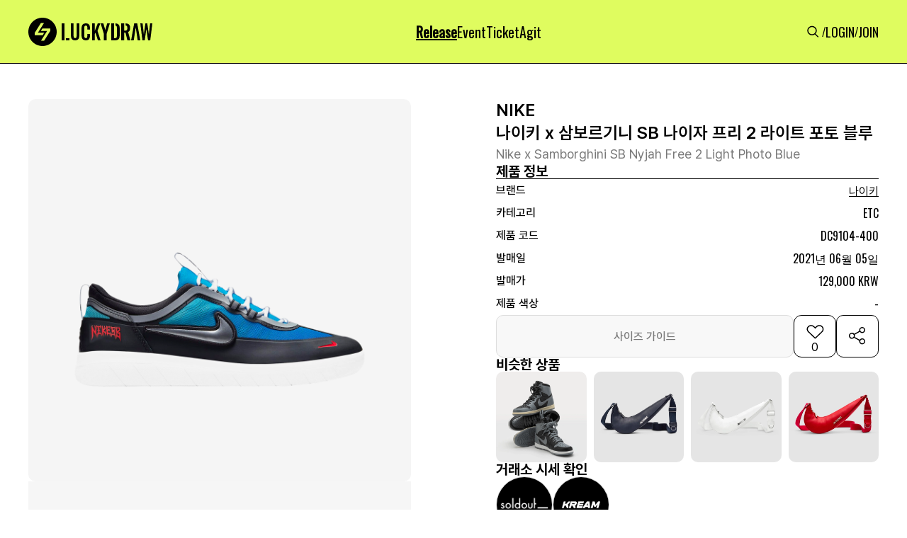

--- FILE ---
content_type: text/html; charset=utf-8
request_url: https://www.google.com/recaptcha/api2/aframe
body_size: 255
content:
<!DOCTYPE HTML><html><head><meta http-equiv="content-type" content="text/html; charset=UTF-8"></head><body><script nonce="7dC_olZLy8YcU4OLgMvspg">/** Anti-fraud and anti-abuse applications only. See google.com/recaptcha */ try{var clients={'sodar':'https://pagead2.googlesyndication.com/pagead/sodar?'};window.addEventListener("message",function(a){try{if(a.source===window.parent){var b=JSON.parse(a.data);var c=clients[b['id']];if(c){var d=document.createElement('img');d.src=c+b['params']+'&rc='+(localStorage.getItem("rc::a")?sessionStorage.getItem("rc::b"):"");window.document.body.appendChild(d);sessionStorage.setItem("rc::e",parseInt(sessionStorage.getItem("rc::e")||0)+1);localStorage.setItem("rc::h",'1768537831313');}}}catch(b){}});window.parent.postMessage("_grecaptcha_ready", "*");}catch(b){}</script></body></html>

--- FILE ---
content_type: application/javascript
request_url: https://static.luck-d.com/js/formatter/comment_formatter.js?1768537826
body_size: 1484
content:
function comment_formatter(comment, storage_url) {

    var icon_heart_image = 'web/common/icons/button/icon_heart_32.svg';
    if(comment.is_likes == true){
        icon_heart_image = 'web/common/icons/button/icon_fil_heart_32.svg';
    }
    var chat_items = '';
    var heart_icon = '';
    var comment_reply_str = '';
    if(comment.is_delete == false && comment.is_admin_delete == false) {
        var owner_icon ='';
        if (comment.is_owner == true) {
            owner_icon =
                `
                <div class="owner_icons">
                    <div class="image_wrapper"
                         style="width: 2px; min-width: 2px; height: 2px; min-height: 2px;">
                        <img alt="icon_chat_32" fetchpriority="low" decoding="async"
                              class=""
                             src="https://static.luck-d.com/web/common/icons/button/icon_comment_tab.svg"
                             style="position: absolute; height: 100%; width: 100%; inset: 0px; object-fit: cover; color: transparent;">
                    </div>
                    <span size="14" style="cursor: pointer;" class="update_comment" data-id="${comment.comment_id}">수정</span>
                    <div class="image_wrapper" style="width: 2px; min-width: 2px; height: 2px; min-height: 2px;">
                        <img alt="icon_chat_32" fetchpriority="low" decoding="async"
                              class=""
                             src="https://static.luck-d.com/web/common/icons/button/icon_comment_tab.svg"
                             style="position: absolute; height: 100%; width: 100%; inset: 0px; object-fit: cover; color: transparent;">
                    </div>
                    <span size="14" style="cursor: pointer;" class="delete_comment" data-id="${comment.comment_id}">삭제</span>
                </div>
            `;
        }

        chat_items =
            `
                <div class="chat__items">
                    <div class="chat_icon">
                        <div class="image_wrapper" style="width: 24px; min-width: 24px; height: 24px; min-height: 24px;">
                            <img alt="icon_chat_32" fetchpriority="low" decoding="async"
                                  class=""
                                 src="https://static.luck-d.com/web/common/icons/button/icon_chat_32.svg"
                                 style="position: absolute; height: 100%; width: 100%; inset: 0px; object-fit: cover; color: transparent;">
                        </div>
                        <span size="14">답글 달기</span>
                    </div>
                    ${owner_icon}
                </div>
            `;
        heart_icon =
            `
            <div class="right_content" id="comment_heart_${comment.comment_id}">
                <div class="heart_icon comment_heart" data-id="${comment.comment_id}">
                    <div class="image_wrapper"
                         style="cursor: pointer; width: 32px; min-width: 32px; height: 32px; min-height: 32px;">
                        <img alt="icon_heart_32" fetchpriority="low" decoding="async"
                              class=""
                             src="${storage_url}${icon_heart_image}"
                             style="position: absolute; height: 100%; width: 100%; inset: 0px; object-fit: cover; color: transparent;">
                    </div>
                    <span size="10" class="heart_total_count">${comment.like_count}</span>
                </div>
            </div>
        `;

        comment_reply_str = `
            <div type="comment" class="comment_reply_layer" style="height: 90px; width: 100%;display: none;">
                <textarea class="comment_reply_input_text" placeholder="" maxlength="400"></textarea>
                <div class="comment_reply_btn_layer">
                    <div class="comment_reply_btn_box">
                        <span size="14" class="comment_reply_input" data-id="${comment.comment_id}" data-target="${comment.user_id}">등록</span>
                    </div>
                </div>
            </div>`;
    }

    var comment_str = '';

    if(comment.is_admin_delete){
        comment_str = `<div class="comment_container" style="color:#909090">관리자가 삭제한 댓글입니다.</div>`
    }else if(comment.is_delete) {
        comment_str = `<div class="comment_container" style="color:#909090">사용자가 삭제한 댓글입니다.</div>`
    }else{
        comment_str = `<div class="comment_container">${convertNewlinesToBreaks(escapeHTML(comment.comment))}</div>
                       <div type="comment" class="comment_update_layer" style="height: 45px; width: 100%; display: none;">
                            <textarea class="comment_update_input" placeholder="" maxlength="400">${escapeHTML(comment.comment)}</textarea>
                            <div class="comment_update_btn_layer">
                                <div class="comment_update_btn_box">
                                    <span size="14" class="comment_update" data-id="${comment.comment_id}">수정</span>
                                </div>
                            </div>
                       </div>`
    }


    return `
        <div class="comment__content_layer" id="comment_layer_${comment.comment_id}">
            <div type="comment" class="comment_view_layer">
                <div class="left_content">
                    <div class="left_content_userInfo">
                        <div class="comment_user_profile" style="width: 40px; min-width: 40px; height: 40px; min-height: 40px; border-radius: 50%; cursor: pointer;">
                            <div class="image_wrapper" style="border-radius: 50%;">
                                <img alt="img" fetchpriority="low"
                                     decoding="async"
                                     class=""
                                     sizes="100%"
                                     src="${storage_url}${comment.user_profile_image_url}"
                                     style="position: absolute; height: 100%; width: 100%; inset: 0px; object-fit: fill; color: transparent; border-radius: 50%;">
                            </div>
                        </div>
                        <div class="left_content_userInfo_content">
                            <span size="16" class="comment_user_username">${comment.username}</span>
                            <span size="14" class="comment_created">${comment.created}</span>
                        </div>
                    </div>
                    <div class="left_content__contents_container">
                        <div class="left_content__content">
                            ${comment_str}
                        </div>
                        ${chat_items}
                        ${comment_reply_str}
                    </div>
                </div>
                ${heart_icon}
            </div>
        </div>
    `;
}
function comment_reply_formatter(comment_reply, storage_url) {

    var comment_str = '';

    if(comment_reply.is_admin_delete){
        comment_str = `<div class="comment_container" style="color:#909090"><span size="16" class="comment_reply_target_user" style="margin-right: 5px;">@${comment_reply.tag_username}</span>관리자가 삭제한 댓글입니다.</div>`
    }else if(comment_reply.is_delete) {
        comment_str = `<div class="comment_container" style="color:#909090"><span size="16" class="comment_reply_target_user" style="margin-right: 5px;">@${comment_reply.tag_username}</span>사용자가 삭제한 댓글입니다.</div>`
    }else{
        comment_str = `<div class="comment_container"><span size="16" class="comment_reply_target_user" style="margin-right: 5px;">@${comment_reply.tag_username}</span>${escapeHTML(comment_reply.comment)}</div>`
    }
    var chat_items = '';
    var comment_reply_str = '';
    if(comment_reply.is_delete == false && comment_reply.is_admin_delete == false) {
        var owner_icon ='';
        if(comment_reply.is_owner == true){
            owner_icon =
                `
            <div class="owner_icons">
                <div class="image_wrapper"
                     style="width: 2px; min-width: 2px; height: 2px; min-height: 2px;">
                    <img alt="icon_chat_32" fetchpriority="low"
                         decoding="async"  class=""
                         src="https://static.luck-d.com/web/common/icons/button/icon_comment_tab.svg"
                         style="position: absolute; height: 100%; width: 100%; inset: 0px; object-fit: cover; color: transparent;">
                </div>
                <span size="14" style="cursor: pointer;" class="delete_comment_reply" data-id="${comment_reply.comment_reply_id}">삭제</span>
            </div>
        `;

        }

        chat_items =
            `
                <div class="chat__items">
                    <div class="chat_icon">
                        <div class="image_wrapper" style="width: 24px; min-width: 24px; height: 24px; min-height: 24px;">
                            <img alt="icon_chat_32" fetchpriority="low" decoding="async"
                                  class=""
                                 src="https://static.luck-d.com/web/common/icons/button/icon_chat_32.svg"
                                 style="position: absolute; height: 100%; width: 100%; inset: 0px; object-fit: cover; color: transparent;">
                        </div>
                        <span size="14">답글 달기</span>
                    </div>
                    ${owner_icon}
                </div>
            `;

        comment_reply_str =
            `
                <div type="comment" class="comment_reply_layer" style="height: 90px; width: 100%;display: none;">
                    <textarea class="comment_reply_input_text" placeholder="" maxlength="400"></textarea>
                    <div class="comment_reply_btn_layer">
                        <div class="comment_reply_btn_box">
                            <span size="14" class="comment_reply_input" data-id="${comment_reply.comment_id}" data-target="${comment_reply.user_id}">등록</span>
                        </div>
                    </div>
                </div>
            `;

    }

    return `
            <div type="reply" class="comment_reply_view_layer" id="comment_reply_layer_${comment_reply.comment_reply_id}">
                <div class="left_content">
                    <div class="left_content_userInfo">
                        <div class="comment_user_profile" style="width: 40px; min-width: 40px; height: 40px; min-height: 40px; border-radius: 50%; cursor: pointer;">
                            <div class="image_wrapper" style="border-radius: 50%;">
                                <img alt="img" fetchpriority="low"
                                     decoding="async"
                                     class=""
                                     sizes="100%"
                                     src="${storage_url}${comment_reply.user_profile_image_url}"
                                     style="position: absolute; height: 100%; width: 100%; inset: 0px; object-fit: fill; color: transparent; border-radius: 50%;">
                            </div>
                        </div>
                        <div class="left_content_userInfo_content">
                            <span size="16" class="comment_user_username">${comment_reply.username}</span>
                            <span size="14" class="comment_created">${comment_reply.created}</span>
                        </div>
                    </div>
                    <div class="left_content__contents_container">
                        <div class="left_content__content">
                            ${comment_str}
                        </div>
                        ${chat_items}
                        ${comment_reply_str}
                    </div>
                </div>
                <div class="right_content"></div>
            </div>
        `;
}

--- FILE ---
content_type: image/svg+xml
request_url: https://static.luck-d.com/web/common/icons/button/icon_share_box_60.svg
body_size: 203
content:
<svg width="60" height="60" viewBox="0 0 60 60" fill="none" xmlns="http://www.w3.org/2000/svg">
<rect x="0.5" y="0.5" width="59" height="59" rx="9.5" stroke="black"/>
<path d="M25.6255 28.4412C26.1496 30.2896 25.0646 32.1704 23.2021 32.642C21.3396 33.1136 19.4048 31.9975 18.8807 30.149C18.3565 28.3006 19.4415 26.4198 21.3041 25.9482C23.1666 25.4766 25.1014 26.5927 25.6255 28.4412Z" stroke="black" stroke-width="1.5"/>
<circle cx="36.7708" cy="21.2289" r="3.47886" stroke="black" stroke-width="1.5"/>
<circle cx="36.7708" cy="37.2064" r="3.47886" stroke="black" stroke-width="1.5"/>
<path d="M25.1418 27.5721L33.5996 22.8147" stroke="black" stroke-width="1.5"/>
<path d="M25.1418 31.2724L33.5996 36.0299" stroke="black" stroke-width="1.5"/>
</svg>
